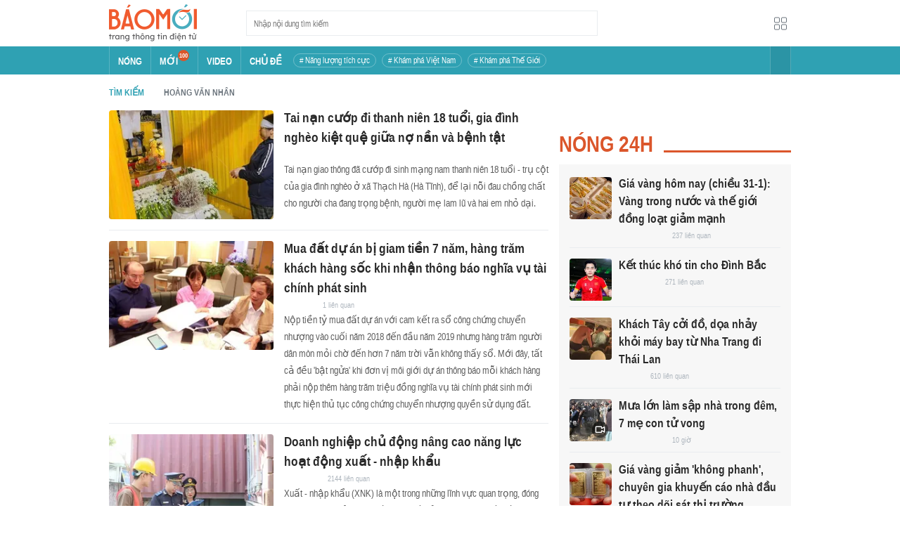

--- FILE ---
content_type: image/svg+xml
request_url: https://baomoi-static.bmcdn.me/web/styles/img/ic-lite.svg
body_size: 1311
content:
<svg width="24" height="24" viewBox="0 0 24 24" fill="none" xmlns="http://www.w3.org/2000/svg">
<path fill-rule="evenodd" clip-rule="evenodd" d="M3 5.5C3 4.39543 3.89543 3.5 5 3.5H9C10.1046 3.5 11 4.39543 11 5.5V9.5C11 10.6046 10.1046 11.5 9 11.5H5C3.89543 11.5 3 10.6046 3 9.5V5.5ZM5 4.5C4.44772 4.5 4 4.94772 4 5.5V9.5C4 10.0523 4.44772 10.5 5 10.5H9C9.55228 10.5 10 10.0523 10 9.5V5.5C10 4.94772 9.55228 4.5 9 4.5H5Z" fill="#6C757D"/>
<path fill-rule="evenodd" clip-rule="evenodd" d="M3 15.5C3 14.3954 3.89543 13.5 5 13.5H9C10.1046 13.5 11 14.3954 11 15.5V19.5C11 20.6046 10.1046 21.5 9 21.5H5C3.89543 21.5 3 20.6046 3 19.5V15.5ZM5 14.5C4.44772 14.5 4 14.9477 4 15.5V19.5C4 20.0523 4.44772 20.5 5 20.5H9C9.55228 20.5 10 20.0523 10 19.5V15.5C10 14.9477 9.55228 14.5 9 14.5H5Z" fill="#6C757D"/>
<path fill-rule="evenodd" clip-rule="evenodd" d="M13 5.5C13 4.39543 13.8954 3.5 15 3.5H19C20.1046 3.5 21 4.39543 21 5.5V9.5C21 10.6046 20.1046 11.5 19 11.5H15C13.8954 11.5 13 10.6046 13 9.5V5.5ZM15 4.5C14.4477 4.5 14 4.94772 14 5.5V9.5C14 10.0523 14.4477 10.5 15 10.5H19C19.5523 10.5 20 10.0523 20 9.5V5.5C20 4.94772 19.5523 4.5 19 4.5H15Z" fill="#6C757D"/>
<path fill-rule="evenodd" clip-rule="evenodd" d="M13 15.5C13 14.3954 13.8954 13.5 15 13.5H19C20.1046 13.5 21 14.3954 21 15.5V19.5C21 20.6046 20.1046 21.5 19 21.5H15C13.8954 21.5 13 20.6046 13 19.5V15.5ZM15 14.5C14.4477 14.5 14 14.9477 14 15.5V19.5C14 20.0523 14.4477 20.5 15 20.5H19C19.5523 20.5 20 20.0523 20 19.5V15.5C20 14.9477 19.5523 14.5 19 14.5H15Z" fill="#6C757D"/>
</svg>
